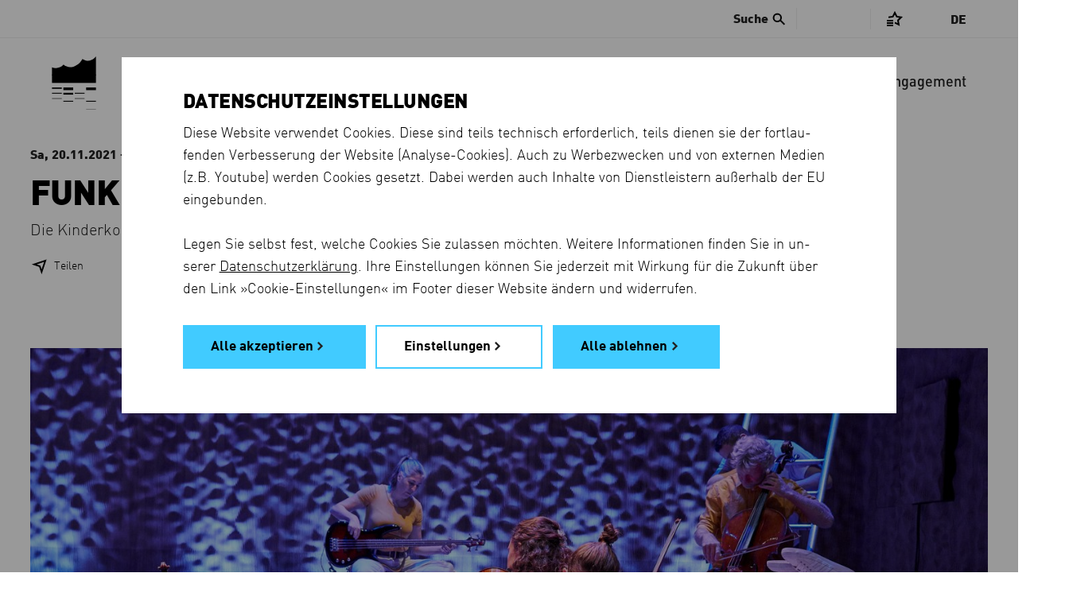

--- FILE ---
content_type: text/html; charset=utf-8
request_url: https://www.elbphilharmonie.de/de/reihen/funkelkonzerte-xl-ab-8-jahren/714
body_size: 14915
content:




<!DOCTYPE HTML>
<html lang="de" prefix="og: http://ogp.me/ns# fb: http://ogp.me/ns/fb#" class="no-touch">
<head>
	<title>Funkelkonzerte XL / ab 8 Jahren - Elbphilharmonie</title>

	<meta http-equiv="Content-Type" content="text/html; charset=UTF-8">
	<meta http-equiv="X-UA-Compatible" content="IE=edge">
	<meta name="description" content="Die Kinderkonzerte der Elbphilharmonie">
	<meta name="robots" content="index, follow">
	<meta name="viewport" content="width=device-width, initial-scale=1.0, maximum-scale=5.0">
	<meta name="google-site-verification" content="JoUZ76dl6PXwuYZNAvCEgfVwns43082LWUvWr3_YDGg">
	<meta name="msvalidate.01" content="9AFB81202CCFE43F4652998779EE4914">

	<link rel="shortcut icon" href="https://d3c80vss50ue25.cloudfront.net/static/images/favicons/favicon.edbb048cd1b1.ico">
	<link rel="shortcut icon" sizes="196x196" href="https://d3c80vss50ue25.cloudfront.net/static/images/favicons/favicon-196.8d8dfca262e2.png">
	<link rel="icon" sizes="128x128" href="https://d3c80vss50ue25.cloudfront.net/static/images/favicons/favicon-128.529d6ecb723a.png">
	<link rel="icon" sizes="192x192" href="https://d3c80vss50ue25.cloudfront.net/static/images/favicons/favicon-192.7e5f03037d27.png">
	<link rel="apple-touch-icon" sizes="152x152" href="https://d3c80vss50ue25.cloudfront.net/static/images/favicons/favicon-152.3a9a6b59eb84.png">
	<link rel="apple-touch-icon" sizes="167x167" href="https://d3c80vss50ue25.cloudfront.net/static/images/favicons/favicon-167.605865468ee6.png">
	<link rel="apple-touch-icon" sizes="180x180" href="https://d3c80vss50ue25.cloudfront.net/static/images/favicons/favicon-180.eefc81e025b8.png">

	<link rel="preconnect" href="https://shop.elbphilharmonie.de/">
	<link rel="dns-prefetch" href="https://shop.elbphilharmonie.de/">
	<link rel="preconnect" href="https://cdn.elbphilharmonie.de/">
	<link rel="dns-prefetch" href="https://cdn.elbphilharmonie.de/">
	<link rel="dns-prefetch" href="https://merkliste.elbphilharmonie.de/">

	
	<link rel="alternate" href="/de/reihen/funkelkonzerte-xl-ab-8-jahren/714" hreflang="de">
	
	<link rel="alternate" href="/en/series/funkelkonzerte-xl-ab-8-jahren/714" hreflang="en">
	
	<link rel="alternate" hreflang="x-default" href="https://www.elbphilharmonie.de/de/reihen/funkelkonzerte-xl-ab-8-jahren/714">

	<link href="https://d3c80vss50ue25.cloudfront.net/static/css/build/app.min.ca24ad70c7db.css" rel="stylesheet">

	

	

    <script>
        var DjangoApp = {
            settings: {
                STATIC_URL: "https://d3c80vss50ue25.cloudfront.net/static/",
                LANGUAGE_CODE: "de",
                ACTIVITY_ID: "",
                
                    SEARCH_URL_AJAX: "/de/suche/ajax/1/",
                    SEARCH_URL: "/de/suche/",
                
                NEWSLETTER_ENABLED: true,
                
                    API_USER_ENABLED: true,
                
                API_USER_DETAIL: "https://api.elbphilharmonie.de/de/api/user/",
                API_CART_DETAIL: "https://api.elbphilharmonie.de/de/api/cart/",
                SITE_ID: "6"
            },
            api: {},
            models: {},
            views: {},
            strings: {},
            templates: {}
        }
        var translations = {
            "expert-from": "Von",
            "expert-to": "Bis",
            "expert-composer": "Komponist",
            "expert-work": "Werk",
            "expert-distribution": "Reihe / Abonnement / Festival",
            "expert-performers": "Interpret",
            "expert-promoter": "Veranstalter",
            "expert-venue": "Spielort",
            "expert-day": "Tag",
            "expert-month": "Monat",
            "expert-year": "Jahr",
            "expert-period": "Zeitraum",
            "expert-reset": "Alle Filter löschen",
            "expert-canceled": "Auch abgesagte Termine anzeigen",
            "expert-error-date": "Bitte prüfen Sie das Datum",
            "expert-loading-text": "Die erweiterte Suche wird geladen...",
            "expert-results": "Ergebnisse",
            "expert-result": "Ergebnis",
            "expert-event-past": "Vergangene Veranstaltung",
						"unmute-video": "Stummschaltung aufheben",
						"mute-video": "Video stummschalten",
						"cartEmpty": "Warenkorb",
						"cartItemsCount": "Artikel im Warenkorb",
        }
    </script>


	<script id="cart-template" type="text/html">
		<% if(cart_items_count){ %>
		<span class="icon icon-basket has-item">Shopping Basket</span>
		<span class="items-count"><%- cart_items_count %></span>
		<% if(typeof remaining !== 'undefined'){ %><span class="additional-info"><%- remaining %> Min</span><% } %>
		<% }else{ %>
		<span class="icon icon-basket">Shopping Basket</span>
		<% } %>
	</script>


	<script id="user-template" type="text/html">
		<!-- profile1_link_begin -->
		<a href="" class="link-with-icon" title="Kundenkonto">
			<span class="icon icon-login">Kundenkonto</span>
			<!-- if logged in -->
			<% if(typeof is_authenticated !== 'undefined' && is_authenticated){ %><span class="additional-info"><%- display_name %></span><% } %>
		</a>
		<!-- profile1_link_end -->
		<% if(typeof is_authenticated !== 'undefined' && is_authenticated){ %>
		<div class="overlay-head-elements overlay-login">
			<div class="table">
				<div class="table-row">
					<div class="table-cell">
						<p class="username"><%- display_name %></p>
						<p><b>Kundennummer:</b> <%- customer_number %></p>
						<p><b>E-Mail:</b> <%- email %></p>
					</div>
					<div class="table-cell">
						<!-- profile2_link_begin -->
						<a href="">Kundenkonto</a>
						<!-- profile2_link_end -->
						<br>
						<!-- logout_link_begin -->
						<a href="">Logout</a>
						<!-- logout_link_end -->
					</div>
				</div>
			</div>
			<a href="#" class="icon icon-close" title="Close">Schließen</a>
		</div>
		<% } %>
	</script>

	

	

	
	

<meta property="og:type" content="article" />
<meta property="og:title" content="Konzertreihe: Funkelkonzerte XL / ab 8 Jahren" />
<meta property="og:description" content="Die Kinderkonzerte der Elbphilharmonie" />

	<meta property="og:image" content="https://d3c80vss50ue25.cloudfront.net/media/filer_public_thumbnails/filer_public/34/69/346978ed-205f-4d6f-ab9c-ccd65d939b07/190409_somnia_foto_claudia_hoehne_004.jpg__1920x1920_q85_subsampling-2_upscale.jpg" />
	<meta property="og:image:secure_url" content="https://d3c80vss50ue25.cloudfront.net/media/filer_public_thumbnails/filer_public/34/69/346978ed-205f-4d6f-ab9c-ccd65d939b07/190409_somnia_foto_claudia_hoehne_004.jpg__1920x1920_q85_subsampling-2_upscale.jpg" />



</head>

<body class="no-js distribution-detail-page">
	

	
		<!-- Google Tag Manager -->
<div data-cookie-consent="google_analytics">
  <!--if-consent
      <noscript><iframe src="//www.googletagmanager.com/ns.html?id=GTM-MH9K989"
      height="0" width="0" style="display:none;visibility:hidden"></iframe></noscript>
      <script>(function(w,d,s,l,i){w[l]=w[l]||[];w[l].push({'gtm.start':
      new Date().getTime(),event:'gtm.js'});var f=d.getElementsByTagName(s)[0],
      j=d.createElement(s),dl=l!='dataLayer'?'&l='+l:'';j.async=true;j.src=
      '//www.googletagmanager.com/gtm.js?id='+i+dl;f.parentNode.insertBefore(j,f);
      })(window,document,'script','dataLayer','GTM-MH9K989');</script>
    endif-->
</div>
<!-- End Google Tag Manager -->
	

	
	

	

	<div class="page-container " >

		








<header class="header">
	
	<a href="/de/" title="Elbphilharmonie Laeiszhalle Hamburg" class="header__logo">
		<svg version="1.1" xmlns="http://www.w3.org/2000/svg" xmlns:xlink="http://www.w3.org/1999/xlink" x="0px" y="0px"
	 viewBox="0 0 56 67.9" enable-background="new 0 0 56 67.9" xml:space="preserve" class="header__logo-svg">
<rect class="logo-line-11" x="43.5" y="39.6" width="12.5" height="3.4"/>
<rect class="logo-line-10" x="43.5" y="56.6" width="12.5" height="1.1"/>
<rect class="logo-line-9" x="43.5" y="67.6" width="12.5" height="0.3"/>
<rect class="logo-line-8" x="29" y="46.4" width="12.5" height="1.1"/>
<rect class="logo-line-7" x="29" y="53.4" width="12.5" height="0.6"/>
<rect class="logo-line-6" x="14.5" y="39.6" width="12.5" height="3.4"/>
<rect class="logo-line-5" x="14.5" y="46.4" width="12.5" height="2.3"/>
<rect class="logo-line-4" x="14.5" y="56.6" width="12.5" height="1.1"/>
<rect class="logo-line-3" y="39.6" width="12.5" height="1.7"/>
<rect class="logo-line-2" y="46.4" width="12.5" height="1.1"/>
<rect class="logo-line-1" y="53.4" width="12.5" height="0.6"/>
<rect class="logo-bottom" y="23.1" width="56" height="10.7"/>
<path class="logo-top" d="M56,0v24.1H0V13.9c5.1,2.2,11,0.8,14.7-3.4c7,6.3,18.5,2.8,24.1-7.3C49.2,9.8,55.9,0,56,0z"/>
<!-- <path class="logo-icon" d="M38.9,3.2c-5.6,10.1-17.1,13.6-24.1,7.3c-3.7,4.2-9.6,5.6-14.7,3.4l0,19.9h56V0C56,0,49.3,9.8,38.9,3.2"/> -->
</svg>

	</a>

	<div class="header__actions">
		<!-- Menu toggle button -->
		<button type="button" class="header__burger" aria-hidden="true" title="Menu">
			<i class="header__burger-line"></i>
			<i class="header__burger-line"></i>
			<i class="header__burger-line"></i>
		</button>

		<!-- User account icon -->
		<div class="header__actions--account header__above-item" data-name="Kundenkonto">
			<a href="#" class="header__above-account--link" title="Kundenkonto">
				<svg xmlns="http://www.w3.org/2000/svg" viewBox="0 0 24 24"><g data-name="Group 2201"><g fill="none" data-name="Group 2198" transform="translate(-1178 -12)"><path d="M1178 12h24v24h-24z" data-name="Rectangle 174"/><circle cx="4.746" cy="4.746" r="4.746" stroke="#000" stroke-miterlimit="10" stroke-width="2" data-name="Ellipse 81" transform="translate(1185.199 16.001)"/><path d="M1182.8 32.001a6.767 6.767 0 0 1 7-6.508 6.768 6.768 0 0 1 7 6.508" stroke="#000" stroke-miterlimit="10" stroke-width="2" data-name="Path 556"/></g></g></svg>
			</a>
		</div>

		<!-- Search icon -->
		<button type="button" class="header__actions--search" aria-hidden="true" title="Suche">
			<svg xmlns="http://www.w3.org/2000/svg" xml:space="preserve" x="0" y="0" version="1.1" viewBox="0 0 30 30"><path d="M29.875 27.35 19.076 16.549a10.444 10.444 0 0 0 1.916-6.035C20.992 4.714 16.29.01 10.49.01 4.69.01-.012 4.714-.012 10.515c0 5.8 4.703 10.501 10.502 10.501a10.47 10.47 0 0 0 5.956-1.854l10.81 10.81 2.619-2.62zM10.5 17.844a7.344 7.344 0 1 1 0-14.688 7.344 7.344 0 0 1 0 14.688z" fill="#000"/></svg>
		</button>
	</div>

	<nav aria-label="Main menu" class="header__navigation">
		<ul class="header__menu">
			<li class="header__menu-indicator"></li>
			
				<li class="header__menu-item header__menu-item--active" data-name="Programm">
					<a href="/de/programm/" class=" active">Programm</a>
				</li>
			
				<li class="header__menu-item " data-name="Besuch">
					<a href="/de/besuch" class="">Besuch</a>
				</li>
			
				<li class="header__menu-item " data-name="Mediathek">
					<a href="/de/mediathek" class="">Mediathek</a>
				</li>
			
				<li class="header__menu-item " data-name="Die Häuser">
					<a href="/de/die-haeuser" class="">Die Häuser</a>
				</li>
			
				<li class="header__menu-item " data-name="Kinder &amp; Familie">
					<a href="/de/kinder-und-familie" class="">Kinder &amp; Familie</a>
				</li>
			
				<li class="header__menu-item " data-name="Shop">
					<a href="https://shop.elbphilharmonie.de/ep/de" class="">Shop</a>
				</li>
			
				<li class="header__menu-item " data-name="Engagement">
					<a href="/de/engagement" class="">Engagement</a>
				</li>
			
		</ul>

		<aside class="header__above">
			
				
					<div class="header__search js-search">
						<button class="header__search-button bold"><span class="header__search-text">Suche</span> <i class="icon-search"></i></button>
						<form id="search-form" action="/de/suche/" method="get" class="header__search-form js-search-form">
							<div class="header__search-wrapper">
								<i class="icon-search header__search-icon"></i>
								<label for="search-input" class="show-for-sr">Suche</label>
								<input type="search" id="search-input" placeholder="Suche" name="q" autocomplete="off" class="header__search-input js-autocomplete-input">
								<!-- <button type="submit" id="search-submit" value="Search" title=""></button> -->
							</div>
						</form>
						<nav class="header__autocomplete">
							<div class="header__autocomplete-loading loading-animation"></div>
              <div class="header__autocomplete-noresult">
                <h4>Ihre Suche ergab leider kein Ergebnis.</h4>
                <p class="din">Bitte versuchen Sie es mit einem anderen Suchbegriff.</p>
              </div>
							<ul class="header__autocomplete-list"></ul>
						</nav>
					</div>
				
			

			<div class="header__above-items--holder">
				<ul class="header__above-items header__above-items--auth-specific">
					<li class="header__above-item" data-name="Kundenkonto">
						<a href="#" class="header__above-account--link" title="Kundenkonto">
							<span class="header__above-text header__above-account--name bold">
								<span class="header__above-account--login">Login</span>
							</span>
							<i class="icon-account"></i>
						</a>
				</ul>
	
				<ul class="header__above-items">
					<li class="header__above-item header__above-item--merklist" data-name="Merkliste">
						<a href="#" title="Merkliste" class="" id="merklist">
							<i class="icon-merken"></i>
							<span class="header__above-count header__merklist-count"></span>
						</a>
					</li>
					
					<li class="header__above-item" data-name="Warenkorb">
						<a href="#" class="header__above-basket" title="Warenkorb">
							<i class="icon-basket"></i>
							<span class="header__above-count header__basket-count" aria-hidden="true"></span>
						</a>
					</li>
				</ul>
			</div>

			<div class="header__languages">
				
				
				<a href="#" class="header__languages-current" aria-expanded="false">De</a>
				<ul class="header__languages-options" aria-hidden="true">
					
						<li class="header__languages-option">
							<a href="/de/reihen/funkelkonzerte-xl-ab-8-jahren/714"
                 class="header__languages-link--active  header__languages-link--DE header__languages-link"
                 lang="de" 
                 hreflang="de"
               >
							 	<!-- Show full language name -->
                <span class="show-for-large">
									Deutsch
								</span>

								<!-- Show just short name, e.g. EN -->
                <span class="hide-for-large">
									de
								</span>
              </a>
						</li>
					
						<li class="header__languages-option">
							<a href="/en/series/funkelkonzerte-xl-ab-8-jahren/714"
                 class=" header__languages-link--EN header__languages-link"
                 lang="en" 
                 hreflang="en"
               >
							 	<!-- Show full language name -->
                <span class="show-for-large">
									English
								</span>

								<!-- Show just short name, e.g. EN -->
                <span class="hide-for-large">
									en
								</span>
              </a>
						</li>
					
				</ul>
			</div>
		</aside>

		<aside class="header__merklist grid-x align-center">
			<button title="Merkliste schließen" class="header__merklist-close" type="button"></button>
			<div class="header__merklist-wrapper cell small-10 medium-7 large-5" data-merkcontent="loggedin" style="display: none">
				<h2 class="header__merklist-title line-center">Ihre Merkliste ist leer</h2>
				<p class="header__merklist-text"> Mit der <strong>Merken</strong> <i class="icon-merken-star"></i> -Funktion können Sie Veranstaltungen in Ihrer Merkliste speichern.</p>
				<div class="header__merklist-button">
					<a href="/de/programm/" class="link link-default">Programm anschauen</a>
				</div>
			</div>

			<div class="header__merklist-wrapper cell small-10 medium-7 large-5" data-merkcontent="loggedout" >
				<h2 class="header__merklist-title line-center">Merkliste</h2>
				<p class="header__merklist-text">Um Ihre Merkliste einzusehen, müssen Sie sich anmelden. Wenn Sie noch kein Elbphilharmonie-Kundenkonto haben, können Sie sich schnell und einfach registrieren.</p>
				<div class="header__merklist-button">
					<a href="#" class="button link link-default header__merklist-account">Anmelden oder registrieren</a>
				</div>
			</div>

			<div class="header__merklist-container cell large-10 xlarge-12 grid-container" data-merkcontent="list" style="display: none">
        <div class="grid-x align-center header__merklist-header">
          <div class="cell large-8">
            <h2 class="header__merklist-title line-center">Merkliste</h2>
            <button type="button" class="header__merklist-clear" data-clear="all">Merkliste löschen <i class="icon-trash-merklist"></i></button>
            <button type="button" class="header__merklist-clear" data-clear="alert">Alle Ticketerinnungen deaktivieren <i class="icon-trash-merklist"></i></button>
          </div>
        </div>

				<!-- 
					Tab for events
					-
					This section contencted to tabGenerator() function in
					merklist.js. The name "events-tab__*" is the the key
					to separate tab from eachother. It mean everytime
					you want to create a new tab, you need to change
					"events-tab" to something else and pass it to the
					tabGenerator() function, whereever you want to use.
					-
					P.S.01 Don't miss the datasets on the <li> tags.
					P.S.02 Always add "events-tab__aside-item--active" to first <li> tag.
				-->
				<div class="events-tab grid-container">
					<aside class="events-tab__aside">
						<ul class="events-tab__aside-list">
							<li class="events-tab__aside-item events-tab__aside-item--active" tabindex="0" data-item="Upcoming" data-name="Upcoming">
								<!-- Upcoming Events -->
								Aktuelle Veranstaltungen
							</li>
							<li class="events-tab__aside-item" tabindex="0" data-item="Past" data-name="Past">
								<!-- Past Events -->
								Vergangene Veranstaltungen
							</li>
							<li class="events-tab__aside-line"></li>
						</ul>
					</aside>
				</div>
				<!-- /end -->

				<!-- 
					Event list
					-
					This "events-tab___*" here is also conetected to
					the tabGenerator() function. as long comment above
					will explain it better.
				-->
        <ul class="event-list events-tab__list merklist-list"></ul>
				<!-- /end -->

				<!-- 
					Empty list DOM
					-
					These element insert to "event-list" (the above element)
					by js so that we can use translate feature
				-->
				<ul style="display: none;" class="empty-elements">
					<li data-category="Past" class="past events-tab__item events-tab__item--empty">
						<span class="grid-x grid-margin-x align-center">
							<span class="cell large-8">
								Sie haben keine vergangenen Veranstaltungen gespeichert.
							</span>
						</span>
					</li>
					<li data-category="Upcoming" class="upcoming events-tab__item events-tab__item--empty">
						<span class="grid-x grid-margin-x align-center">
							<span class="cell large-8">
								Sie haben keine aktuellen Veranstaltungen gespeichert. 
							</span>
						</span>
					</li>
				</ul>

        <div class="header__merklist-loading">
          <div class="loading-animation"></div>
        </div>
        <div class="header__merklist-footer grid-margin-x grid-x align-center">
					<div class="cell large-8">
            <a href="/de/programm/" title="Weiter im Programm" class="button hollow link link-default">Weiter im Programm</a>
          </div>
        </div>
			</div>
		</aside>

	</nav>
</header>


		<main class="content-container">
			
	

	<header class="grid-container event-detail-head">
		<div class="grid-x grid-x-margin">
			<div class="cell relative">
				<div class="grid-x">
					
						<div class="cell auto shrink date">
							<span class="caption">
								<time datetime="2021-11-20T00:00:00+01:00">
									<strong>Sa, 20.11.2021 – So, 29.5.2022</strong>
                                    
								</time>
							</span>
						</div>
					
					
						<div class="cell auto shrink place">
							<div id="search_content_start_1"></div>
							
								<span class="caption uppercase">
									
								</span>
							
							<div id="search_content_end_1"></div>
						</div>
					
				</div>
				<div class="grid-x grid-margin-x">
					<div class="cell large-8">
						<div id="search_content_start_2"></div>
						<h1 class="event-title no-line">
							Funkelkonzerte XL / ab 8 Jahren
						</h1>
						
							<p class="event-subtitle subline" role="doc-subtitle">
								Die Kinderkonzerte der Elbphilharmonie
							</p>
						
						<div id="search_content_end_2"></div>
					</div>
				</div>
        <div class="grid-x grid-margin-x event-head-bottom" data-event-id="">
					<div class="cell xlarge-shrink event-functions">
						<ul class="grid-x grid-margin-x">
							
                
							
							<li class="cell shrink event__function event__function--1 ">
								<button class="event__function-button event-share" aria-expanded="false">Teilen</button>
								<div class="event__function-content share" aria-hidden="true">
									
									<ul class="event__function-list link-list share-links  share-links-event">
										<li class="event__function-item">
											<a
												data-name="Facebook"
												class="share-link event__function-link link link-default share-facebook"
												href="https://www.facebook.com/sharer/sharer.php?u=https%3A//www.elbphilharmonie.de/de/reihen/funkelkonzerte-xl-ab-8-jahren/714"
												target="_blank"
												onclick="window.open(this.href, '_blank'); return false;"
											>
												<i class="icon icon-share-facebook"></i> Facebook
											</a>
										</li>
										<li class="event__function-item">
											<a data-name="BlueSky" class="share-link event__function-link link link-default share-bluesky"
												href="https://bsky.app/intent/compose?text=Sa%2C%2020.11.2021%20%20Funkelkonzerte%20XL%20/%20ab%208%20Jahren https%3A//www.elbphilharmonie.de/de/reihen/funkelkonzerte-xl-ab-8-jahren/714" target="_blank">
												<i class="icon icon-share-bluesky"></i> BlueSky
											</a>
										</li>
										<li class="event__function-item only-desktop share-whatsapp">
											<a data-name="WhatsApp" class="share-link event__function-link link link-default" href="https://web.whatsapp.com/send?text=Das%20habe%20ich%20auf%20www.elbphilharmonie.de%20entdeckt%3A%0A%0AFunkelkonzerte%20XL%20/%20ab%208%20Jahren%0ADie%20Kinderkonzerte%20der%20Elbphilharmonie%0A%0ADiese%20Veranstaltungen%20geh%C3%B6ren%20dazu%3A%0A%0A%0ASa%2C%2020.11.2021%2011%20Uhr%20/%2014%20Uhr%0AElbphilharmonie%20Kleiner%20Saal%0AFunkelkonzert%20XL%20/%20Somnia%20%E2%80%93%20wie%20klingen%20Tr%C3%A4ume%3F%20%283G%29%0AKinderkonzert%3A%20ab%208%20Jahren%0A%0ASo%2C%2021.11.2021%2011%20Uhr%20/%2014%20Uhr%0AElbphilharmonie%20Kleiner%20Saal%0AFunkelkonzert%20XL%20/%20Somnia%20%E2%80%93%20wie%20klingen%20Tr%C3%A4ume%3F%20%283G%29%0AKinderkonzert%3A%20ab%208%20Jahren%0A%0ASa%2C%2028.5.2022%2017%20Uhr%0AElbphilharmonie%20Kleiner%20Saal%0AFunkelkonzert%20XL%20/%20Wolf%0AKinderkonzert%3A%20ab%208%20Jahren%20%E2%80%93%20Internationales%20Musikfest%20Hamburg%0A%0ASo%2C%2029.5.2022%2011%20Uhr%20/%2014%20Uhr%20/%2017%20Uhr%0AElbphilharmonie%20Kleiner%20Saal%0AFunkelkonzert%20XL%20/%20Wolf%0AKinderkonzert%3A%20ab%208%20Jahren%20%E2%80%93%20Internationales%20Musikfest%20Hamburg%0A%0Ahttps%3A//www.elbphilharmonie.de/de/reihen/funkelkonzerte-xl-ab-8-jahren/714" target="_blank">
											<i class="icon icon-share-whatsapp"></i> WhatsApp
											</a>
										</li>
										<li class="event__function-item only-mobile share-whatsapp">
											<a data-name="WhatsApp" class="share-link event__function-link link link-default" href="whatsapp://send?text=Das%20habe%20ich%20auf%20www.elbphilharmonie.de%20entdeckt%3A%0A%0AFunkelkonzerte%20XL%20/%20ab%208%20Jahren%0ADie%20Kinderkonzerte%20der%20Elbphilharmonie%0A%0ADiese%20Veranstaltungen%20geh%C3%B6ren%20dazu%3A%0A%0A%0ASa%2C%2020.11.2021%2011%20Uhr%20/%2014%20Uhr%0AElbphilharmonie%20Kleiner%20Saal%0AFunkelkonzert%20XL%20/%20Somnia%20%E2%80%93%20wie%20klingen%20Tr%C3%A4ume%3F%20%283G%29%0AKinderkonzert%3A%20ab%208%20Jahren%0A%0ASo%2C%2021.11.2021%2011%20Uhr%20/%2014%20Uhr%0AElbphilharmonie%20Kleiner%20Saal%0AFunkelkonzert%20XL%20/%20Somnia%20%E2%80%93%20wie%20klingen%20Tr%C3%A4ume%3F%20%283G%29%0AKinderkonzert%3A%20ab%208%20Jahren%0A%0ASa%2C%2028.5.2022%2017%20Uhr%0AElbphilharmonie%20Kleiner%20Saal%0AFunkelkonzert%20XL%20/%20Wolf%0AKinderkonzert%3A%20ab%208%20Jahren%20%E2%80%93%20Internationales%20Musikfest%20Hamburg%0A%0ASo%2C%2029.5.2022%2011%20Uhr%20/%2014%20Uhr%20/%2017%20Uhr%0AElbphilharmonie%20Kleiner%20Saal%0AFunkelkonzert%20XL%20/%20Wolf%0AKinderkonzert%3A%20ab%208%20Jahren%20%E2%80%93%20Internationales%20Musikfest%20Hamburg%0A%0Ahttps%3A//www.elbphilharmonie.de/de/reihen/funkelkonzerte-xl-ab-8-jahren/714">
												<i class="icon icon-share-whatsapp"></i> WhatsApp
											</a>
										</li>
										<li class="event__function-item share-mail">
											<a data-name="E-Mail" class="share-link event__function-link link link-default" href="mailto:?subject=Empfehlung%3A%20Funkelkonzerte%20XL%20/%20ab%208%20Jahren&body=Das%20habe%20ich%20auf%20www.elbphilharmonie.de%20entdeckt%3A%0A%0AFunkelkonzerte%20XL%20/%20ab%208%20Jahren%0ADie%20Kinderkonzerte%20der%20Elbphilharmonie%0A%0ADiese%20Veranstaltungen%20geh%C3%B6ren%20dazu%3A%0A%0A%0ASa%2C%2020.11.2021%2011%20Uhr%20/%2014%20Uhr%0AElbphilharmonie%20Kleiner%20Saal%0AFunkelkonzert%20XL%20/%20Somnia%20%E2%80%93%20wie%20klingen%20Tr%C3%A4ume%3F%20%283G%29%0AKinderkonzert%3A%20ab%208%20Jahren%0A%0ASo%2C%2021.11.2021%2011%20Uhr%20/%2014%20Uhr%0AElbphilharmonie%20Kleiner%20Saal%0AFunkelkonzert%20XL%20/%20Somnia%20%E2%80%93%20wie%20klingen%20Tr%C3%A4ume%3F%20%283G%29%0AKinderkonzert%3A%20ab%208%20Jahren%0A%0ASa%2C%2028.5.2022%2017%20Uhr%0AElbphilharmonie%20Kleiner%20Saal%0AFunkelkonzert%20XL%20/%20Wolf%0AKinderkonzert%3A%20ab%208%20Jahren%20%E2%80%93%20Internationales%20Musikfest%20Hamburg%0A%0ASo%2C%2029.5.2022%2011%20Uhr%20/%2014%20Uhr%20/%2017%20Uhr%0AElbphilharmonie%20Kleiner%20Saal%0AFunkelkonzert%20XL%20/%20Wolf%0AKinderkonzert%3A%20ab%208%20Jahren%20%E2%80%93%20Internationales%20Musikfest%20Hamburg%0A%0Ahttps%3A//www.elbphilharmonie.de/de/reihen/funkelkonzerte-xl-ab-8-jahren/714">
											<i class="icon icon-share-mail"></i> E-Mail
											</a>
										</li>
									</ul>
									
								</div>
							</li>

							
              
						</ul>
					</div>

					

					
						<div class="cell xlarge-auto event-status">
							





	




<div class="unsaleable-status status-box">
	
		

		
		
	
	
</div>

<div class="presale sale-status status-box" style="display: none;">
	<span class="ticket-and-prices">
		



		
	</span>
</div>


						</div>
					
				</div>
			</div>
		</div>
	</header>

	
		<div class="cell xlarge-auto event-sticky">
			





	




<div class="unsaleable-status status-box">
	
		

		
		
	
	
</div>

<div class="presale sale-status status-box" style="display: none;">
	<span class="ticket-and-prices">
		



		
	</span>
</div>


		</div>
	

	
	<div class="grid-container slideshow-media-container">
			
			<div class="slideshow-media slideshow-event">
				
					<figure class="slide has-dark-gradient">
						<picture>
							<source media="(max-width: 640px)" srcset="https://d3c80vss50ue25.cloudfront.net/media/filer_public_thumbnails/filer_public/34/69/346978ed-205f-4d6f-ab9c-ccd65d939b07/190409_somnia_foto_claudia_hoehne_004.jpg__686x387_q85_crop_subsampling-2_upscale.jpg">
							<source media="(max-width: 1024px)" srcset="https://d3c80vss50ue25.cloudfront.net/media/filer_public_thumbnails/filer_public/34/69/346978ed-205f-4d6f-ab9c-ccd65d939b07/190409_somnia_foto_claudia_hoehne_004.jpg__948x533_q85_crop_subsampling-2_upscale.jpg">
							<img src="https://d3c80vss50ue25.cloudfront.net/media/filer_public_thumbnails/filer_public/34/69/346978ed-205f-4d6f-ab9c-ccd65d939b07/190409_somnia_foto_claudia_hoehne_004.jpg__1420x695_q85_crop_subsampling-2_upscale.jpg" alt="Somnia" title="Somnia © Claudia Höhne">
						</picture>
						<figcaption class="image-caption">Somnia © Claudia Höhne</figcaption>
					</figure>
				
			</div>
			

			
		</div>
		<div class="spacer"></div>
	

	




	<div id="search_content_start_3"></div>
	

<div class="event-detail-content grid-container">
	<div class="grid-x grid-margin-x align-center">
		<div class="cell medium-10 large-8 xxlarge-7">
			
				<h2 class="show-for-sr">Beschreibung</h2>
			
			
				<p>Auch die jungen Besucher kommen in der Elbphilharmonie auf ihre Kosten: in handverlesenen Familien- und Kinderkonzerten, die genau auf die jeweilige Altersgruppe abgestimmt sind. Diese »Funkelkonzerte«, sortiert nach dem Prinzip der Kleidergröße, präsentieren in gemütlichem Ambiente fantasievolle Musiktheater-Produktionen aus ganz Europa, die meist ohne Worte auskommen und ihre spannenden, lustigen oder nachdenklichen Geschichten einzig durch die Musik erzählen.</p>
			
			
		</div>
		<div class="cell xxlarge-1">
		</div>
	</div>
	
		<div class="spacer"></div>
	

	

	<div class="grid-x grid-margin-x align-center">
		<div class="cell medium-10 large-8">
			<div class="grid-x grid-margin-x">

				

				

				

				

				

				

				

				

				

				

				

			</div>
		</div>
	</div>
</div>


	



	


<div class="event-detail-content grid-container">
  <div class="grid-x grid-margin-x align-center">
    <div class="cell medium-10 large-8">
      <div class="grid-x grid-margin-x">
        <div class="cell block-promoters">
          
          
            <p>Mit Unterstützung der KRAVAG-Versicherungen</p>
          
          <div class="spacer"></div>
        </div>
      </div>
    </div>
  </div>
</div>
 


  <div id="program-section">
	<!-- begin: #2554 -->
	
	<!-- end: #2554 -->

	
		<section class="grid-container distribution-js">
			<div class="grid-x grid-margin-x">
				<div class="cell large-offset-1 xlarge-offset-2 xxlarge-offset-2 xlarge-8">
					<h2 class="h3 light no-line">
						
							Die <strong>Veranstaltungen</strong> der Reihe
						
					</h2>
				</div>
			</div>

			<div class="grid-x grid-margin-x align-center">
				<div class="cell large-10 xlarge-12">
					<ul class="event-list">
						




		<li id="event_id_000000e900102bc6" data-category="Past" data-event-id="24621" class="event-item past" data-categories="[]"><div class="grid-x grid-margin-x"><div class="cell xlarge-2"><div class="grid-x grid-margin-x date-and-place"><div class="cell small-6 medium-4 xlarge-12 date-cell"><div><span class="indicator-line" data-line></span></div><span class="caption"><time datetime="2021-11-20T14:00:00+01:00"><strong class="date nobreak">Sa, 20.11.2021</strong><span class="time">11&nbsp;Uhr / 14&nbsp;Uhr</span></time></span></div><div class="cell small-6 medium-8 xlarge-12 place-cell"><span class="caption uppercase"><strong>Elbphilharmonie</strong> Kleiner Saal
							</span></div></div></div><div class="cell medium-4 hide-for-small-only image-cell"><a href="/de/programm/funkelkonzert-xl-somnia-wie-klingen-traume-3g/17308" tabindex="-1" class="event-image-link"><picture aria-hidden="true"><source media="(max-width: 640px)" srcset="[data-uri]"><source media="(max-width: 1024px)" srcset="https://d3c80vss50ue25.cloudfront.net/media/filer_public_thumbnails/filer_public/97/43/9743421a-f786-4805-9a44-3c39ad11828f/190409_somnia_foto_claudia_hoehne_005.jpg__219x164_q85_crop_subsampling-2_upscale.jpg"><source media="(max-width: 1440px)" srcset="https://d3c80vss50ue25.cloudfront.net/media/filer_public_thumbnails/filer_public/97/43/9743421a-f786-4805-9a44-3c39ad11828f/190409_somnia_foto_claudia_hoehne_005.jpg__392x294_q85_crop_subsampling-2_upscale.jpg"><img src="https://d3c80vss50ue25.cloudfront.net/media/filer_public_thumbnails/filer_public/97/43/9743421a-f786-4805-9a44-3c39ad11828f/190409_somnia_foto_claudia_hoehne_005.jpg__442x328_q85_crop_subsampling-2_upscale.jpg" alt=""></picture><picture class="blurry show-for-medium"><source media="(max-width: 640px)" srcset="[data-uri]"><source media="(max-width: 1024px)" srcset="https://d3c80vss50ue25.cloudfront.net/media/filer_public_thumbnails/filer_public/97/43/9743421a-f786-4805-9a44-3c39ad11828f/190409_somnia_foto_claudia_hoehne_005.jpg__219x164_q85_crop_subsampling-2_upscale.jpg"><source media="(max-width: 1440px)" srcset="https://d3c80vss50ue25.cloudfront.net/media/filer_public_thumbnails/filer_public/97/43/9743421a-f786-4805-9a44-3c39ad11828f/190409_somnia_foto_claudia_hoehne_005.jpg__392x294_q85_crop_subsampling-2_upscale.jpg"><img src="https://d3c80vss50ue25.cloudfront.net/media/filer_public_thumbnails/filer_public/97/43/9743421a-f786-4805-9a44-3c39ad11828f/190409_somnia_foto_claudia_hoehne_005.jpg__442x328_q85_crop_subsampling-2_upscale.jpg" alt=" " title=""></picture></a></div><div class="cell medium-8 xlarge-6 grid-y align-justify event-main"><div class="cell"><p class="event-title h2 no-line"><a href="/de/programm/funkelkonzert-xl-somnia-wie-klingen-traume-3g/17308">
								Funkelkonzert XL / Somnia – wie klingen Träume? (3G)
							</a></p><p class="event-subtitle">Kinderkonzert: ab 8 Jahren</p></div><div class="cell status-info grid-x align-justify align-bottom"><div class="cell small-12 large-shrink "><button class="event__bookmark" 
                       type="button" 
                       data-alert="false"
                       data-id="000000e9:00102bc6" 
                       data-name="Sa, 20.11.2021 - Funkelkonzert XL / Somnia – wie klingen Träume? (3G)"><i class="event__bookmark-icon icon icon-merken-star" data-bookmark-icon-off="icon-merken-star" data-bookmark-icon-on="icon-merken-star-blue"></i><span class="event__bookmark-text " 
                        data-bookmark-text-off='Merken' 
                        data-bookmark-text-on='<strong>Gemerkt</strong>' 
                        data-bookmark-alert-off='Merken / Ticketerinnerung'
                        data-bookmark-alert-one-on='<strong>Gemerkt /</strong> Ticketerinnerung'
                        data-bookmark-alert-two-on='<strong>Gemerkt / Ticketerinnerung aktiviert</strong>'
                   >Merken</span>&nbsp;
                </button></div><!-- <span></span> --><div class="cell small-1 large-auto"></div><div class="cell shrink text-right"><div class="past-status status-box"><span class="status">Vergangenes Konzert</span></div><div class="presale sale-status status-box" style="display: none;"><span class="ticket-and-prices"><a class="link link-ticket"
	   href="/de/programm/funkelkonzert-xl-somnia-wie-klingen-traume-3g/17307?reprised=1"
	   data-name="Funkelkonzert XL / Somnia – wie klingen Träume? (3G) - Trotzdem Tickets bestellen"

	

	
		
	

	><!--  --><span>Tickets <span class="price-from">€ </span></span><span class="price-from"><span>5</span></span></a></span></div></div></div></div></div></li>


		<li id="event_id_000000e900102bc8" data-category="Past" data-event-id="24623" class="event-item past" data-categories="[]"><div class="grid-x grid-margin-x"><div class="cell xlarge-2"><div class="grid-x grid-margin-x date-and-place"><div class="cell small-6 medium-4 xlarge-12 date-cell"><div><span class="indicator-line" data-line></span></div><span class="caption"><time datetime="2021-11-21T14:00:00+01:00"><strong class="date nobreak">So, 21.11.2021</strong><span class="time">11&nbsp;Uhr / 14&nbsp;Uhr</span></time></span></div><div class="cell small-6 medium-8 xlarge-12 place-cell"><span class="caption uppercase"><strong>Elbphilharmonie</strong> Kleiner Saal
							</span></div></div></div><div class="cell medium-4 hide-for-small-only image-cell"><a href="/de/programm/funkelkonzert-xl-somnia-wie-klingen-traume-3g/17310" tabindex="-1" class="event-image-link"><picture aria-hidden="true"><source media="(max-width: 640px)" srcset="[data-uri]"><source media="(max-width: 1024px)" srcset="https://d3c80vss50ue25.cloudfront.net/media/filer_public_thumbnails/filer_public/7c/58/7c58282c-37f5-4206-a640-77a05a0689dc/190409_somnia_foto_claudia_hoehne_014.jpg__219x164_q85_crop_subject_location-960%2C640_subsampling-2_upscale.jpg"><source media="(max-width: 1440px)" srcset="https://d3c80vss50ue25.cloudfront.net/media/filer_public_thumbnails/filer_public/7c/58/7c58282c-37f5-4206-a640-77a05a0689dc/190409_somnia_foto_claudia_hoehne_014.jpg__392x294_q85_crop_subject_location-960%2C640_subsampling-2_upscale.jpg"><img src="https://d3c80vss50ue25.cloudfront.net/media/filer_public_thumbnails/filer_public/7c/58/7c58282c-37f5-4206-a640-77a05a0689dc/190409_somnia_foto_claudia_hoehne_014.jpg__442x328_q85_crop_subject_location-960%2C640_subsampling-2_upscale.jpg" alt=""></picture><picture class="blurry show-for-medium"><source media="(max-width: 640px)" srcset="[data-uri]"><source media="(max-width: 1024px)" srcset="https://d3c80vss50ue25.cloudfront.net/media/filer_public_thumbnails/filer_public/7c/58/7c58282c-37f5-4206-a640-77a05a0689dc/190409_somnia_foto_claudia_hoehne_014.jpg__219x164_q85_crop_subject_location-960%2C640_subsampling-2_upscale.jpg"><source media="(max-width: 1440px)" srcset="https://d3c80vss50ue25.cloudfront.net/media/filer_public_thumbnails/filer_public/7c/58/7c58282c-37f5-4206-a640-77a05a0689dc/190409_somnia_foto_claudia_hoehne_014.jpg__392x294_q85_crop_subject_location-960%2C640_subsampling-2_upscale.jpg"><img src="https://d3c80vss50ue25.cloudfront.net/media/filer_public_thumbnails/filer_public/7c/58/7c58282c-37f5-4206-a640-77a05a0689dc/190409_somnia_foto_claudia_hoehne_014.jpg__442x328_q85_crop_subject_location-960%2C640_subsampling-2_upscale.jpg" alt="Somnia" title="Somnia © Claudia Höhne"></picture></a></div><div class="cell medium-8 xlarge-6 grid-y align-justify event-main"><div class="cell"><p class="event-title h2 no-line"><a href="/de/programm/funkelkonzert-xl-somnia-wie-klingen-traume-3g/17310">
								Funkelkonzert XL / Somnia – wie klingen Träume? (3G)
							</a></p><p class="event-subtitle">Kinderkonzert: ab 8 Jahren</p></div><div class="cell status-info grid-x align-justify align-bottom"><div class="cell small-12 large-shrink "><button class="event__bookmark" 
                       type="button" 
                       data-alert="false"
                       data-id="000000e9:00102bc8" 
                       data-name="So, 21.11.2021 - Funkelkonzert XL / Somnia – wie klingen Träume? (3G)"><i class="event__bookmark-icon icon icon-merken-star" data-bookmark-icon-off="icon-merken-star" data-bookmark-icon-on="icon-merken-star-blue"></i><span class="event__bookmark-text " 
                        data-bookmark-text-off='Merken' 
                        data-bookmark-text-on='<strong>Gemerkt</strong>' 
                        data-bookmark-alert-off='Merken / Ticketerinnerung'
                        data-bookmark-alert-one-on='<strong>Gemerkt /</strong> Ticketerinnerung'
                        data-bookmark-alert-two-on='<strong>Gemerkt / Ticketerinnerung aktiviert</strong>'
                   >Merken</span>&nbsp;
                </button></div><!-- <span></span> --><div class="cell small-1 large-auto"></div><div class="cell shrink text-right"><div class="past-status status-box"><span class="status">Vergangenes Konzert</span></div><div class="presale sale-status status-box" style="display: none;"><span class="ticket-and-prices"><a class="link link-ticket"
	   href="/de/programm/funkelkonzert-xl-somnia-wie-klingen-traume-3g/17309?reprised=1"
	   data-name="Funkelkonzert XL / Somnia – wie klingen Träume? (3G) - Trotzdem Tickets bestellen"

	

	
		
	

	><!--  --><span>Tickets <span class="price-from">€ </span></span><span class="price-from"><span>5</span></span></a></span></div></div></div></div></div></li>


		<li id="event_id_000000e9000dcc70" data-category="Past" data-event-id="25267" class="event-item past" data-categories="[]"><div class="grid-x grid-margin-x"><div class="cell xlarge-2"><div class="grid-x grid-margin-x date-and-place"><div class="cell small-6 medium-4 xlarge-12 date-cell"><div><span class="indicator-line" data-line></span></div><span class="caption"><time datetime="2022-05-28T17:00:00+02:00"><strong class="date nobreak">Sa, 28.5.2022</strong><span class="time">17&nbsp;Uhr</span></time></span></div><div class="cell small-6 medium-8 xlarge-12 place-cell"><span class="caption uppercase"><strong>Elbphilharmonie</strong> Kleiner Saal
							</span></div></div></div><div class="cell medium-4 hide-for-small-only image-cell"><a href="/de/programm/funkelkonzert-xl-wolf/16757" tabindex="-1" class="event-image-link"><picture aria-hidden="true"><source media="(max-width: 640px)" srcset="[data-uri]"><source media="(max-width: 1024px)" srcset="https://d3c80vss50ue25.cloudfront.net/media/filer_public_thumbnails/filer_public/af/69/af693ac5-db66-4c54-893c-ec4498abc85d/funkelkonzert_wolf_c_rosa_wernecke_sw.jpg__219x164_q85_crop_subject_location-960%2C466_subsampling-2_upscale.jpg"><source media="(max-width: 1440px)" srcset="https://d3c80vss50ue25.cloudfront.net/media/filer_public_thumbnails/filer_public/af/69/af693ac5-db66-4c54-893c-ec4498abc85d/funkelkonzert_wolf_c_rosa_wernecke_sw.jpg__392x294_q85_crop_subject_location-960%2C466_subsampling-2_upscale.jpg"><img src="https://d3c80vss50ue25.cloudfront.net/media/filer_public_thumbnails/filer_public/af/69/af693ac5-db66-4c54-893c-ec4498abc85d/funkelkonzert_wolf_c_rosa_wernecke_sw.jpg__442x328_q85_crop_subject_location-960%2C466_subsampling-2_upscale.jpg" alt=""></picture><picture class="blurry show-for-medium"><source media="(max-width: 640px)" srcset="[data-uri]"><source media="(max-width: 1024px)" srcset="https://d3c80vss50ue25.cloudfront.net/media/filer_public_thumbnails/filer_public/af/69/af693ac5-db66-4c54-893c-ec4498abc85d/funkelkonzert_wolf_c_rosa_wernecke_sw.jpg__219x164_q85_crop_subject_location-960%2C466_subsampling-2_upscale.jpg"><source media="(max-width: 1440px)" srcset="https://d3c80vss50ue25.cloudfront.net/media/filer_public_thumbnails/filer_public/af/69/af693ac5-db66-4c54-893c-ec4498abc85d/funkelkonzert_wolf_c_rosa_wernecke_sw.jpg__392x294_q85_crop_subject_location-960%2C466_subsampling-2_upscale.jpg"><img src="https://d3c80vss50ue25.cloudfront.net/media/filer_public_thumbnails/filer_public/af/69/af693ac5-db66-4c54-893c-ec4498abc85d/funkelkonzert_wolf_c_rosa_wernecke_sw.jpg__442x328_q85_crop_subject_location-960%2C466_subsampling-2_upscale.jpg" alt="Funkelkonzert XL / Wolf" title="Funkelkonzert XL / Wolf © Rosa Wernecke"></picture></a></div><div class="cell medium-8 xlarge-6 grid-y align-justify event-main"><div class="cell"><p class="event-title h2 no-line"><a href="/de/programm/funkelkonzert-xl-wolf/16757">
								Funkelkonzert XL / Wolf
							</a></p><p class="event-subtitle">Kinderkonzert: ab 8 Jahren – Internationales Musikfest Hamburg</p></div><div class="cell status-info grid-x align-justify align-bottom"><div class="cell small-12 large-shrink "><button class="event__bookmark" 
                       type="button" 
                       data-alert="false"
                       data-id="000000e9:000dcc70" 
                       data-name="Sa, 28.5.2022 - Funkelkonzert XL / Wolf"><i class="event__bookmark-icon icon icon-merken-star" data-bookmark-icon-off="icon-merken-star" data-bookmark-icon-on="icon-merken-star-blue"></i><span class="event__bookmark-text " 
                        data-bookmark-text-off='Merken' 
                        data-bookmark-text-on='<strong>Gemerkt</strong>' 
                        data-bookmark-alert-off='Merken / Ticketerinnerung'
                        data-bookmark-alert-one-on='<strong>Gemerkt /</strong> Ticketerinnerung'
                        data-bookmark-alert-two-on='<strong>Gemerkt / Ticketerinnerung aktiviert</strong>'
                   >Merken</span>&nbsp;
                </button></div><!-- <span></span> --><div class="cell small-1 large-auto"></div><div class="cell shrink text-right"><div class="past-status status-box"><span class="status">Vergangenes Konzert</span></div><div class="presale sale-status status-box" style="display: none;"><span class="ticket-and-prices"><a class="link link-ticket"
	   href="/de/programm/ticket/funkelkonzert-xl-wolf/16757"
	   data-name="Funkelkonzert XL / Wolf - Trotzdem Tickets bestellen"

	

	
		
	

	><!--  --><span>Tickets <span class="price-from">€ </span></span><span class="price-from"><span>5</span></span></a></span></div></div></div></div></div></li>


		<li id="event_id_000000e9000de127" data-category="Past" data-event-id="25268" class="event-item past" data-categories="[]"><div class="grid-x grid-margin-x"><div class="cell xlarge-2"><div class="grid-x grid-margin-x date-and-place"><div class="cell small-6 medium-4 xlarge-12 date-cell"><div><span class="indicator-line" data-line></span></div><span class="caption"><time datetime="2022-05-29T17:00:00+02:00"><strong class="date nobreak">So, 29.5.2022</strong><span class="time">11&nbsp;Uhr / 14&nbsp;Uhr / 17&nbsp;Uhr</span></time></span></div><div class="cell small-6 medium-8 xlarge-12 place-cell"><span class="caption uppercase"><strong>Elbphilharmonie</strong> Kleiner Saal
							</span></div></div></div><div class="cell medium-4 hide-for-small-only image-cell"><a href="/de/programm/funkelkonzert-xl-wolf/16766" tabindex="-1" class="event-image-link"><picture aria-hidden="true"><source media="(max-width: 640px)" srcset="[data-uri]"><source media="(max-width: 1024px)" srcset="https://d3c80vss50ue25.cloudfront.net/media/filer_public_thumbnails/filer_public/af/69/af693ac5-db66-4c54-893c-ec4498abc85d/funkelkonzert_wolf_c_rosa_wernecke_sw.jpg__219x164_q85_crop_subject_location-960%2C466_subsampling-2_upscale.jpg"><source media="(max-width: 1440px)" srcset="https://d3c80vss50ue25.cloudfront.net/media/filer_public_thumbnails/filer_public/af/69/af693ac5-db66-4c54-893c-ec4498abc85d/funkelkonzert_wolf_c_rosa_wernecke_sw.jpg__392x294_q85_crop_subject_location-960%2C466_subsampling-2_upscale.jpg"><img src="https://d3c80vss50ue25.cloudfront.net/media/filer_public_thumbnails/filer_public/af/69/af693ac5-db66-4c54-893c-ec4498abc85d/funkelkonzert_wolf_c_rosa_wernecke_sw.jpg__442x328_q85_crop_subject_location-960%2C466_subsampling-2_upscale.jpg" alt=""></picture><picture class="blurry show-for-medium"><source media="(max-width: 640px)" srcset="[data-uri]"><source media="(max-width: 1024px)" srcset="https://d3c80vss50ue25.cloudfront.net/media/filer_public_thumbnails/filer_public/af/69/af693ac5-db66-4c54-893c-ec4498abc85d/funkelkonzert_wolf_c_rosa_wernecke_sw.jpg__219x164_q85_crop_subject_location-960%2C466_subsampling-2_upscale.jpg"><source media="(max-width: 1440px)" srcset="https://d3c80vss50ue25.cloudfront.net/media/filer_public_thumbnails/filer_public/af/69/af693ac5-db66-4c54-893c-ec4498abc85d/funkelkonzert_wolf_c_rosa_wernecke_sw.jpg__392x294_q85_crop_subject_location-960%2C466_subsampling-2_upscale.jpg"><img src="https://d3c80vss50ue25.cloudfront.net/media/filer_public_thumbnails/filer_public/af/69/af693ac5-db66-4c54-893c-ec4498abc85d/funkelkonzert_wolf_c_rosa_wernecke_sw.jpg__442x328_q85_crop_subject_location-960%2C466_subsampling-2_upscale.jpg" alt="Funkelkonzert XL / Wolf" title="Funkelkonzert XL / Wolf © Rosa Wernecke"></picture></a></div><div class="cell medium-8 xlarge-6 grid-y align-justify event-main"><div class="cell"><p class="event-title h2 no-line"><a href="/de/programm/funkelkonzert-xl-wolf/16766">
								Funkelkonzert XL / Wolf
							</a></p><p class="event-subtitle">Kinderkonzert: ab 8 Jahren – Internationales Musikfest Hamburg</p></div><div class="cell status-info grid-x align-justify align-bottom"><div class="cell small-12 large-shrink "><button class="event__bookmark" 
                       type="button" 
                       data-alert="false"
                       data-id="000000e9:000de127" 
                       data-name="So, 29.5.2022 - Funkelkonzert XL / Wolf"><i class="event__bookmark-icon icon icon-merken-star" data-bookmark-icon-off="icon-merken-star" data-bookmark-icon-on="icon-merken-star-blue"></i><span class="event__bookmark-text " 
                        data-bookmark-text-off='Merken' 
                        data-bookmark-text-on='<strong>Gemerkt</strong>' 
                        data-bookmark-alert-off='Merken / Ticketerinnerung'
                        data-bookmark-alert-one-on='<strong>Gemerkt /</strong> Ticketerinnerung'
                        data-bookmark-alert-two-on='<strong>Gemerkt / Ticketerinnerung aktiviert</strong>'
                   >Merken</span>&nbsp;
                </button></div><!-- <span></span> --><div class="cell small-1 large-auto"></div><div class="cell shrink text-right"><div class="past-status status-box"><span class="status">Vergangenes Konzert</span></div><div class="presale sale-status status-box" style="display: none;"><span class="ticket-and-prices"><a class="link link-ticket"
	   href="/de/programm/funkelkonzert-xl-wolf/16755?reprised=1"
	   data-name="Funkelkonzert XL / Wolf - Trotzdem Tickets bestellen"

	

	
		
	

	><!--  --><span>Tickets <span class="price-from">€ </span></span><span class="price-from"><span>5</span></span></a></span></div></div></div></div></div></li>








					</ul>
				</div>
			</div>
		</section>
		<div class="spacer"></div>
	
	
  </div>

	




	<div id="search_content_end_3"></div>

	

	






      

<aside class="merklist-modal">
	<div class="merklist-modal__wrapper">
		<button class="merklist-modal__close js-merklist-modal__close" type="button" title="Schließen"></button>
    <!-- MODAL: login -->
    <div class="merklist-modal__content" data-modal="login">
      <p class="merklist-modal__title line-center h3">Merkliste</p>
      <p class="merklist-modal__text">Anmeldung erforderlich. Wenn Sie noch kein Elbphilharmonie-Kundenkonto besitzen, können Sie sich schnell und einfach registrieren.</p>
      <div class="merklist-modal__button">
        <a href="#" class="button link link-default merklist-modal__account">Anmelden oder registrieren</a>
      </div>
    </div>
    <!-- MODAL: alert check -->
    <div class="merklist-modal__content" data-modal="alert" style="display: none;">
      <p class="merklist-modal__title line-center h3">Ihre Auswahl</p>
      <label  class="merklist-modal__label">
      <input type="radio" name="alert" class="merklist-modal__radio" value="1">
        <span>Auf die Merkliste setzen</span>
      </label>
      <label class="merklist-modal__label">
      <input type="radio" name="alert" class="merklist-modal__radio" value="2" checked>
        <span>Erinnerung an den Vorverkaufsstart aktivieren</span>
        <span class="merklist-modal__text">Sie werden einen Tag vor Beginn des Ticketvorverkaufs per E-Mail informiert.</span>
      </label>
      <div class="merklist-modal__button">
        <button type="button" class="button link link-default merklist-modal__save">Bestätigen</button>
      </div>
    </div>
    <!-- MODAL: alert uncheck -->
    <div class="merklist-modal__content" data-modal="uncheck" style="display: none;">
      <p class="merklist-modal__title line-center h3">Merkliste bearbeiten</p>
      <label class="merklist-modal__label">
        <input type="radio" name="uncheck" class="merklist-modal__radio" value="1" checked>
        <span>Ticketerinnerung deaktivieren</span>
      </label>
      <label  class="merklist-modal__label">
        <input type="radio" name="uncheck" class="merklist-modal__radio" value="DELETE">
        <span>Veranstaltung ganz von der Merkliste entfernen</span>
      </label>
      <div class="merklist-modal__button">
        <button type="button" class="button link link-default merklist-modal__save">Bestätigen</button>
      </div>
    </div>
	</div>
</aside>

      <aside class="blog__lightbox">
  <div class="blog__lightbox-container">
    <button class="blog__lightbox-close" title="Close modal"></button>
    <div class="blog__lightbox-wrapper">
      <iframe src="" id="blog-iframe" class="blog__lightbox-iframe" allow="fullscreen"></iframe>
    </div>
  </div>
</aside>

		</main>

		
            
			    




<footer class="footer footer--rolex">
	
		

<div class="news-banner-container">
    <div class="grid-x grid-margin-x align-center cms-row">
        <div class="news-banner-content cell medium-10 large-8 cms-col">
            <div class="news-banner-item">
                <a href="/de/newsletter" class="home-intro__newsletter button-circle yellow">
                    <i class="icon-newsletter"></i>
                    <span class="home-intro__newsletter-text button-circle-text">Newsletter abonnieren</span>
                </a>
            </div>
            <div class="news-banner-item news-banner-text">
                <p>Mit dem <strong>Newsletter</strong> auf dem Laufenden bleiben</p>
                <a href="/de/newsletter" class="link link-default detail-link">Zur Newsletter-Anmeldung</a>
            </div>
        </div>

    </div>
</div>

	

	<div class="grid-container">
		<div class="footer__wrapper-top">
			<button type="button" onclick="Footer.onScrollTop()" class="link link-show-less footer__button-top">Nach oben</button>
		</div>
	</div>
	<div class="grid-container footer__wrapper">
		<ul class="footer__menu">
			
			
				<li class="footer__menu-item"><a href="/de/kontakt-elbphilharmonie" class="">Kontakt</a></li>
			
				<li class="footer__menu-item"><a href="/de/faq" class="">FAQ</a></li>
			
				<li class="footer__menu-item"><a href="/de/publikationen" class="">Publikationen</a></li>
			
				<li class="footer__menu-item"><a href="/de/erweiterte-suche" class="">Konzertarchiv</a></li>
			
				<li class="footer__menu-item"><a href="/de/presse" class="">Presse</a></li>
			
				<li class="footer__menu-item"><a href="/de/vermietung" class="">Vermietung</a></li>
			
				<li class="footer__menu-item"><a href="/de/team" class="">Team</a></li>
			
				<li class="footer__menu-item"><a href="/de/karriere" class="">Karriere</a></li>
			
				<li class="footer__menu-item"><a href="/de/impressum" class="">Impressum</a></li>
			
				<li class="footer__menu-item"><a href="/de/zahlung" class="">Zahlung</a></li>
			
				<li class="footer__menu-item"><a href="/de/agb" class="">AGB</a></li>
			
				<li class="footer__menu-item"><a href="/de/datenschutzerklaerung" class="">Datenschutz</a></li>
			
				<li class="footer__menu-item"><a href="/de/barrierefreiheit" class="">Barrierefreiheit</a></li>
			
				<li class="footer__menu-item"><a href="javascript:window.elbphilharmonie.consent.editSettings()">Cookie-Einstellungen</a></li>
		</ul>
		<aside class="footer__column">
			
			<ul class="footer__socials">
				<li class="footer__social"><a href="https://www.facebook.com/elbphilharmonie.hamburg" title="Facebook" class="icon-facebook footer__social-link" rel="noopener" target="_blank"></a></li>
				<li class="footer__social"><a href="https://www.youtube.com/user/ElbphilharmonieHH" title="Youtube" class="icon-youtube footer__social-link" rel="noopener" target="_blank"></a></li>
				<li class="footer__social"><a href="https://www.instagram.com/elbphilharmonie/" title="Instagram" class="icon-instagram footer__social-link" rel="noopener" target="_blank"></a></li>
				<li class="footer__social"><a href="https://bsky.app/profile/elbphilharmonie.de" title="BlueSky" class="icon-bluesky footer__social-link" rel="noopener" target="_blank"></a></li>
				<li class="footer__social"><a href="https://www.tiktok.com/@elbphilharmoniehamburg" title="TikTok" class="icon-tiktok footer__social-link" rel="noopener" target="_blank"></a></li>
				<li class="footer__social"><a href="https://open.spotify.com/user/elbphilharmonie" title="Spotify" class="icon-spotify footer__social-link" rel="noopener" target="_blank"></a></li>
			</ul>
		</aside>
	</div>

	



<ul class="sitemap grid-container" id="sitemap" hidden="hidden">
	
	
		
			<li class="sitemap__column sitemap__column--logo">
        <a href="/de/" title="Elbphilharmonie Laeiszhalle Hamburg">
          <svg version="1.1" xmlns="http://www.w3.org/2000/svg" xmlns:xlink="http://www.w3.org/1999/xlink" x="0px" y="0px"
	 viewBox="0 0 56 67.9" enable-background="new 0 0 56 67.9" xml:space="preserve" class="header__logo-svg">
<rect class="logo-line-11" x="43.5" y="39.6" width="12.5" height="3.4"/>
<rect class="logo-line-10" x="43.5" y="56.6" width="12.5" height="1.1"/>
<rect class="logo-line-9" x="43.5" y="67.6" width="12.5" height="0.3"/>
<rect class="logo-line-8" x="29" y="46.4" width="12.5" height="1.1"/>
<rect class="logo-line-7" x="29" y="53.4" width="12.5" height="0.6"/>
<rect class="logo-line-6" x="14.5" y="39.6" width="12.5" height="3.4"/>
<rect class="logo-line-5" x="14.5" y="46.4" width="12.5" height="2.3"/>
<rect class="logo-line-4" x="14.5" y="56.6" width="12.5" height="1.1"/>
<rect class="logo-line-3" y="39.6" width="12.5" height="1.7"/>
<rect class="logo-line-2" y="46.4" width="12.5" height="1.1"/>
<rect class="logo-line-1" y="53.4" width="12.5" height="0.6"/>
<rect class="logo-bottom" y="23.1" width="56" height="10.7"/>
<path class="logo-top" d="M56,0v24.1H0V13.9c5.1,2.2,11,0.8,14.7-3.4c7,6.3,18.5,2.8,24.1-7.3C49.2,9.8,55.9,0,56,0z"/>
<!-- <path class="logo-icon" d="M38.9,3.2c-5.6,10.1-17.1,13.6-24.1,7.3c-3.7,4.2-9.6,5.6-14.7,3.4l0,19.9h56V0C56,0,49.3,9.8,38.9,3.2"/> -->
</svg>

          
        </a>
			</li>
      <li class="sitemap__column">
        <ul class="sitemap__items">
		
	
		
			<li class="sitemap__item">
		        <a href="/de/programm/" title="Programm" class="sitemap__title">
					Programm
		        </a>
		        <ul class="sitemap__submenu">
					







					
					
						<li class="sitemap__submenu-item">
							<a href="/de/abos" class="">Abonnements</a>
							<ul class="sitemap__submenu-3 menu3">
								
							</ul>
						</li>
					
						<li class="sitemap__submenu-item">
							<a href="/de/mitmachen" class="">Mitmachen</a>
							<ul class="sitemap__submenu-3 menu3">
								
							</ul>
						</li>
					
						<li class="sitemap__submenu-item">
							<a href="/de/saison" class="">Saison 2025/26</a>
							<ul class="sitemap__submenu-3 menu3">
								
							</ul>
						</li>
					
				</ul>
			</li>
		
	
		
			<li class="sitemap__item">
		        <a href="/de/besuch" title="Besuch" class="sitemap__title">
					Besuch
		        </a>
		        <ul class="sitemap__submenu">
					
					
						<li class="sitemap__submenu-item">
							<a href="/de/ticketinformationen" class="">Ticketinformationen</a>
							<ul class="sitemap__submenu-3 menu3">
								
							</ul>
						</li>
					
						<li class="sitemap__submenu-item">
							<a href="/de/u30" class="">Elbphilharmonie U30</a>
							<ul class="sitemap__submenu-3 menu3">
								
							</ul>
						</li>
					
						<li class="sitemap__submenu-item">
							<a href="/de/mediathek/tipps-fur-den-konzertbesuch/881" class="">Wissenswertes vor dem Konzertbesuch</a>
							<ul class="sitemap__submenu-3 menu3">
								
							</ul>
						</li>
					
						<li class="sitemap__submenu-item">
							<a href="/de/anfahrt" class="">Anfahrt</a>
							<ul class="sitemap__submenu-3 menu3">
								
							</ul>
						</li>
					
						<li class="sitemap__submenu-item">
							<a href="/de/konzert-tipps/" class="">Elbphilharmonie Konzert-Tipps</a>
							<ul class="sitemap__submenu-3 menu3">
								
							</ul>
						</li>
					
						<li class="sitemap__submenu-item">
							<a href="/de/gastronomie" class="">Gastronomie</a>
							<ul class="sitemap__submenu-3 menu3">
								
							</ul>
						</li>
					
						<li class="sitemap__submenu-item">
							<a href="/de/plaza" class="">Plaza</a>
							<ul class="sitemap__submenu-3 menu3">
								
							</ul>
						</li>
					
						<li class="sitemap__submenu-item">
							<a href="/de/fuehrungen" class="">Hausführungen</a>
							<ul class="sitemap__submenu-3 menu3">
								
							</ul>
						</li>
					
						<li class="sitemap__submenu-item">
							<a href="/de/gutscheine" class="">Gutscheine</a>
							<ul class="sitemap__submenu-3 menu3">
								
							</ul>
						</li>
					
						<li class="sitemap__submenu-item">
							<a href="/de/hotel" class="">Hotel</a>
							<ul class="sitemap__submenu-3 menu3">
								
							</ul>
						</li>
					
				</ul>
			</li>
		
	
		
			<li class="sitemap__item">
		        <a href="/de/mediathek" title="Mediathek" class="sitemap__title">
					Mediathek
		        </a>
		        <ul class="sitemap__submenu">
					
					
						<li class="sitemap__submenu-item">
							<a href="/de/mediathek/category/streams" class="">Streams</a>
							<ul class="sitemap__submenu-3 menu3">
								
							</ul>
						</li>
					
						<li class="sitemap__submenu-item">
							<a href="/de/mediathek/category/videos" class="">Videos</a>
							<ul class="sitemap__submenu-3 menu3">
								
							</ul>
						</li>
					
						<li class="sitemap__submenu-item">
							<a href="/de/mediathek/category/artikel" class="">Artikel</a>
							<ul class="sitemap__submenu-3 menu3">
								
							</ul>
						</li>
					
						<li class="sitemap__submenu-item">
							<a href="/de/mediathek/category/podcasts" class="">Podcasts</a>
							<ul class="sitemap__submenu-3 menu3">
								
							</ul>
						</li>
					
				</ul>
			</li>
		
	
		
			<li class="sitemap__item">
		        <a href="/de/die-haeuser" title="Die Häuser" class="sitemap__title">
					Die Häuser
		        </a>
		        <ul class="sitemap__submenu">
					
					
				</ul>
			</li>
		
	
		
			<li class="sitemap__item">
		        <a href="/de/kinder-und-familie" title="Kinder &amp; Familie" class="sitemap__title">
					Kinder &amp; Familie
		        </a>
		        <ul class="sitemap__submenu">
					
					
						<li class="sitemap__submenu-item">
							<a href="/de/funkelkonzerte" class="">Funkelkonzerte</a>
							<ul class="sitemap__submenu-3 menu3">
								
							</ul>
						</li>
					
						<li class="sitemap__submenu-item">
							<a href="https://www.youtube.com/watch?v=Eek1vfDs3Bw" class="">Musik für alle</a>
							<ul class="sitemap__submenu-3 menu3">
								
							</ul>
						</li>
					
						<li class="sitemap__submenu-item">
							<a href="/de/workshops" class="">Workshop</a>
							<ul class="sitemap__submenu-3 menu3">
								
							</ul>
						</li>
					
						<li class="sitemap__submenu-item">
							<a href="/de/jugendkonzerte" class="">Jugendkonzerte</a>
							<ul class="sitemap__submenu-3 menu3">
								
							</ul>
						</li>
					
						<li class="sitemap__submenu-item">
							<a href="/de/wir-in-der-stadt" class="">Wir in der Stadt</a>
							<ul class="sitemap__submenu-3 menu3">
								
							</ul>
						</li>
					
						<li class="sitemap__submenu-item">
							<a href="/de/schule-und-kita" class="">Schule und Kita</a>
							<ul class="sitemap__submenu-3 menu3">
								
							</ul>
						</li>
					
						<li class="sitemap__submenu-item">
							<a href="/de/mediathek/tag/kinder" class="">Kinder &amp; Familie Digital</a>
							<ul class="sitemap__submenu-3 menu3">
								
							</ul>
						</li>
					
				</ul>
			</li>
		
	
		
			<li class="sitemap__item">
		        <a href="https://shop.elbphilharmonie.de/ep/de" title="Shop" class="sitemap__title">
					Shop
		        </a>
		        <ul class="sitemap__submenu">
					
					
				</ul>
			</li>
		
	
		
			<li class="sitemap__item">
		        <a href="/de/engagement" title="Engagement" class="sitemap__title">
					Engagement
		        </a>
		        <ul class="sitemap__submenu">
					
					
						<li class="sitemap__submenu-item">
							<a href="/de/sponsoring" class="">Sponsoring</a>
							<ul class="sitemap__submenu-3 menu3">
								
							</ul>
						</li>
					
						<li class="sitemap__submenu-item">
							<a href="/de/elbphilharmonie-circle" class="">Elbphilharmonie Circle</a>
							<ul class="sitemap__submenu-3 menu3">
								
							</ul>
						</li>
					
						<li class="sitemap__submenu-item">
							<a href="/de/freundeskreis" class="">Freundeskreis</a>
							<ul class="sitemap__submenu-3 menu3">
								
							</ul>
						</li>
					
						<li class="sitemap__submenu-item">
							<a href="/de/stiftung-elbphilharmonie" class="">Stiftung Elbphilharmonie</a>
							<ul class="sitemap__submenu-3 menu3">
								
							</ul>
						</li>
					
						<li class="sitemap__submenu-item">
							<a href="/de/foerderkreis-musikfest" class="">Förderkreis Internationales Musikfest Hamburg</a>
							<ul class="sitemap__submenu-3 menu3">
								
							</ul>
						</li>
					
						<li class="sitemap__submenu-item">
							<a href="/de/foerderstiftungen" class="">Förderstiftungen</a>
							<ul class="sitemap__submenu-3 menu3">
								
							</ul>
						</li>
					
				</ul>
			</li>
		
	
    </ul>
  </li>
</ul>


	<!-- Static footer sponsors (always at bottom) -->
	<div class="footer__sponsors-wrapper footer__sponsors-wrapper--static">
		<div class="grid-container">
			<aside class="footer__sitemap">
				<button class="link link-show-more footer__sitemap-button" type="button" aria-expanded="false">Sitemap</button>
			</aside>
			<ul class="footer__sponsors">
				<!-- <li class="footer__sponsor"><a href="http://www.sap.com/germany/index.html" rel="noopener" target="_blank" title="SAP"><img src="https://d3c80vss50ue25.cloudfront.net/static/images/sponsor/sap.0fc35352c2f3.png" class="sap" alt="SAP Logo"></a></li> -->
				<li class="footer__sponsor"><a href="https://www.kuehne-stiftung.org/de" rel="noopener" target="_blank" title="Kühne Stiftung"><img src="https://d3c80vss50ue25.cloudfront.net/static/images/sponsor/kuehne-stiftung.f10ce63fec1d.png" class="kuehne-stiftung" alt="Kühne Stiftung Logo"></a></li>
				<li class="footer__sponsor"><a href="https://www.juliusbaer.com/de/ueber-uns/unser-engagement/sponsoring/musik-sponsoring/" rel="noopener" target="_blank" title="Julius Bär"><img src="https://d3c80vss50ue25.cloudfront.net/static/images/sponsor/julius-bar.aa8228ce91f8.png" class="julius-baer" alt="Julius Bär Logo"></a></li>
				<li class="footer__sponsor">
					<iframe src="https://www.elbphilharmonie.de/ep/rolex/rolex.html" name="Rolex watch" title="Rolex Logo" style="width:75px;height:75px;border:0;margin:0;padding:0;overflow:hidden;"></iframe>
				</li>
			</ul>
		</div>
	</div>
</footer>

<!-- Sticky footer sponsors (fixed position, toggles visibility) -->
<div class="footer__sponsors-wrapper footer__sponsors-wrapper--sticky">
	<div class="grid-container">
		<div class="footer__to-top">
			<button type="button" onclick="Footer.onScrollTop()" class="link link-show-less footer__button-top">Nach oben</button>
		</div>
		<ul class="footer__sponsors">
			<!-- <li class="footer__sponsor"><a href="http://www.sap.com/germany/index.html" rel="noopener" target="_blank" title="SAP"><img src="https://d3c80vss50ue25.cloudfront.net/static/images/sponsor/sap.0fc35352c2f3.png" class="sap" alt="SAP Logo"></a></li> -->
			<li class="footer__sponsor"><a href="https://www.kuehne-stiftung.org/de" rel="noopener" target="_blank" title="Kühne Stiftung"><img src="https://d3c80vss50ue25.cloudfront.net/static/images/sponsor/kuehne-stiftung.f10ce63fec1d.png" class="kuehne-stiftung" alt="Kühne Stiftung Logo"></a></li>
			<li class="footer__sponsor"><a href="https://www.juliusbaer.com/de/ueber-uns/unser-engagement/sponsoring/musik-sponsoring/" rel="noopener" target="_blank" title="Julius Bär"><img src="https://d3c80vss50ue25.cloudfront.net/static/images/sponsor/julius-bar.aa8228ce91f8.png" class="julius-baer" alt="Julius Bär Logo"></a></li>
			<li class="footer__sponsor">
				
				<iframe src="https://static.rolex.com/clocks/2022/Elbphilharmonie_DE_HTML_75x75/rolex.html" name="Rolex watch" title="Rolex Logo" style="width:75px;height:75px;border:0;margin:0;padding:0;overflow:hidden;"></iframe>
				
			</li>
		</ul>
	</div>
</div>
            
		

	</div>

	

  <script>
    var Instance = 'live';
  </script>

	
	<script src="https://d3c80vss50ue25.cloudfront.net/static/js/build/app.min.7e2cd3d7f8d5.js"></script>
	<script src="https://d3c80vss50ue25.cloudfront.net/static/js/lib/gsap.min.46162d81d71a.js" async></script>
	<script src="https://d3c80vss50ue25.cloudfront.net/static/js/lib/ScrollToPlugin.min.21763adc6594.js" async></script>
	<script src="https://cdn.elbphilharmonie.de/de/webshop/v2/api.js"></script>

	

	

	
	<script src="https://d3c80vss50ue25.cloudfront.net/static/js/build/abo-detail-page.min.e4953e97fe72.js"></script>


	

	
		<script src="/ep/consent-de.js" async defer></script>
	

	<script src="https://d3c80vss50ue25.cloudfront.net/static/js/src/cookie-handler-extended.25f77ba6165c.js"></script>



	<script src="https://d3c80vss50ue25.cloudfront.net/static/js/lib/SmoothScroll.min.4a260d24a8bb.js" async></script>
	<!-- INSTANCE_NAME: live -->
</body>
</html>


--- FILE ---
content_type: application/javascript
request_url: https://d3c80vss50ue25.cloudfront.net/static/js/build/abo-detail-page.min.e4953e97fe72.js
body_size: 4997
content:
"use strict";function _toConsumableArray(e){return _arrayWithoutHoles(e)||_iterableToArray(e)||_unsupportedIterableToArray(e)||_nonIterableSpread()}function _nonIterableSpread(){throw new TypeError("Invalid attempt to spread non-iterable instance.\nIn order to be iterable, non-array objects must have a [Symbol.iterator]() method.")}function _unsupportedIterableToArray(e,t){if(e){if("string"==typeof e)return _arrayLikeToArray(e,t);var n=Object.prototype.toString.call(e).slice(8,-1);return"Object"===n&&e.constructor&&(n=e.constructor.name),"Map"===n||"Set"===n?Array.from(e):"Arguments"===n||/^(?:Ui|I)nt(?:8|16|32)(?:Clamped)?Array$/.test(n)?_arrayLikeToArray(e,t):void 0}}function _iterableToArray(e){if("undefined"!=typeof Symbol&&null!=e[Symbol.iterator]||null!=e["@@iterator"])return Array.from(e)}function _arrayWithoutHoles(e){if(Array.isArray(e))return _arrayLikeToArray(e)}function _arrayLikeToArray(e,t){(null==t||t>e.length)&&(t=e.length);for(var n=0,i=new Array(t);n<t;n++)i[n]=e[n];return i}document.addEventListener("DOMContentLoaded",function(){Functions.init(),Ticketbox.init(),TicketExternal.init(),Livestream.init()});var Functions={elmButtons:[],elmStepOne:null,elmStepTwo:null,classButtonActive:"event__function-button--active",classStepOff:"event__function-list--off",calendarType:"",init:function(){if(Functions.elmButtons=document.querySelectorAll(".event__function-button:not(.event__bookmark)"),Functions.elmButtons.length){if(Functions.elmStepOne=document.querySelector(".event__function-list--step-1"),Functions.elmStepOne){Functions.elmStepTwo=document.querySelector(".event__function-list--step-2");var e=Functions.elmStepOne.querySelectorAll(".link");addEventListeners(e,"click",Functions.onClickLink),Functions.initListenerStepTwo()}document.addEventListener("keyup",Functions.onKeyUp),document.body.addEventListener("click",Functions.onClickBody),addEventListeners(Functions.elmButtons,"click",Functions.onToggleMenu)}},initListenerStepTwo:function(){if(Functions.elmStepTwo){var e=Functions.elmStepTwo.querySelectorAll(".link");addEventListeners(e,"click",Functions.onClickLinkStepTwo)}},onClickBody:function(e){hasClassParent(e.target,"event-functions")||Functions.onCloseAll()},onKeyUp:function(e){"Escape"===e.key&&Functions.onCloseAll()},onCloseAll:function(){var e=arguments.length>0&&void 0!==arguments[0]?arguments[0]:null;[].forEach.call(Functions.elmButtons,function(t){e!==t&&(t.classList.remove(Functions.classButtonActive),Functions.controlStepsShow(1),setAttributeAria(t,"expanded",t.classList.contains(Functions.classButtonActive)),setAttributeAria(t.nextElementSibling,"hidden",!t.classList.contains(Functions.classButtonActive)))})},onToggleMenu:function(e){e.preventDefault(),Functions.onCloseAll(e.currentTarget),e.currentTarget.classList.toggle(Functions.classButtonActive),setAttributeAria(e.currentTarget,"expanded",e.currentTarget.classList.contains(Functions.classButtonActive)),setAttributeAria(e.currentTarget.nextElementSibling,"hidden",!e.currentTarget.classList.contains(Functions.classButtonActive))},controlStepsShow:function(){var e=arguments.length>0&&void 0!==arguments[0]?arguments[0]:1;if(Functions.elmStepTwo){var t=["","add","remove","add"];Functions.elmStepTwo.classList[t[e]](Functions.classStepOff),Functions.elmStepOne.classList[t[e+1]](Functions.classStepOff)}},onClickLink:function(e){Functions.elmStepTwo&&(e.preventDefault(),Functions.controlStepsShow(2),Functions.calendarType=e.currentTarget.dataset.calendarType)},onClickLinkStepTwo:function(e){e.preventDefault();var t=e.currentTarget.dataset[Functions.calendarType];window.open(t,"_blank")}},Ticketbox={elm:null,classOpen:"event__ticketbox--open",openProperties:["reprised=1","external=1"],init:function(){if(Ticketbox.elm=document.querySelector(".event__ticketbox"),Ticketbox.elm){Ticketbox.shouldStartOpened()&&Ticketbox.onToggleOpen();var e=document.querySelectorAll(".link-ticket"),t=Ticketbox.elm.querySelectorAll(".js-event__ticketbox-close");e.length&&addEventListeners(e,"click",Ticketbox.onToggleOpen),addEventListeners(t,"click",Ticketbox.onCloseModal),document.addEventListener("keyup",Ticketbox.onCloseModal),Ticketbox.elm.addEventListener("click",Ticketbox.onCloseModal)}},shouldStartOpened:function(){return Ticketbox.openProperties.filter(function(e){return window.location.search.indexOf(e)>=0}).length>0},onCloseModal:function(e){("keyup"===e.type&&"Escape"===e.key||"click"===e.type&&!hasClassParent(e.target,"event__ticketbox-wrapper")||"click"===e.type&&e.currentTarget.classList.contains("js-event__ticketbox-close"))&&Ticketbox.elm.classList.remove(Ticketbox.classOpen)},onToggleOpen:function(e){e&&e.preventDefault(),Ticketbox.elm.classList.toggle(Ticketbox.classOpen)}},TicketExternal={init:function(){var e=document.querySelector(".js-event__ticketbox-book");e&&e.addEventListener("click",TicketExternal.onClick)},mountUrl:function(e){return e.reduce(function(e,t,n){return 1===n?"".concat(e,"/").concat(t,"/ticket"):"".concat(e,"/").concat(t)},"")},onClick:function(){var e=window.location.pathname.split(/\//g);e=e.filter(function(e){return!!e}),Ticketbox.onToggleOpen(),window.open(TicketExternal.mountUrl(e),"_blank")}},Livestream={init:function(){var e=document.querySelector("[data-js-livestream]");e&&e.addEventListener("click",Livestream.onClick)},onClick:function(){gsap.to(window,{duration:.52,ease:"power1.inOut",scrollTo:{y:"#livestream-concert",offsetY:120}})}};window.shareFacebook=function(e){e.preventDefault();var t=location.href,n=document.title;window.open("http://www.facebook.com/sharer.php?u="+encodeURIComponent(t)+"&t="+encodeURIComponent(n),"sharer","toolbar=0,status=0,width=626,height=436")},window.shareTwitter=function(e){e.preventDefault();var t=($(window).width()-575)/2,n=($(window).height()-400)/2,i=this.href,r="status=1,width=575,height=400,top="+n+",left="+t;window.open(i,"twitter",r)},$(document).ready(function(){$(".share-facebook").on("click",shareFacebook),$(".share-twitter").on("click",shareTwitter)}),document.addEventListener("DOMContentLoaded",function(){Filter.init(),Filter.onScroll(),Filter.getScrollDistance(),document.addEventListener("keyup",Filter.onEscPress),document.body.addEventListener("click",Filter.onClickBody)});var Filter={elm:null,elmEventContent:null,elmEventList:null,elmLoading:null,buttons:null,elmContentLoading:null,elmFilterCurrent:null,url:"",urlBackup:"",firstUrl:"",isOpen:!1,isResetComplete:!1,showLoading:!0,init:function(){Filter.elm=document.querySelector(".filter"),Filter.elm&&(Filter.elmEventList=document.getElementById("event-list"),Filter.elmEventContent=document.getElementById("program-section"),Filter.buttons=Filter.elm.querySelectorAll(".filter__option-button"),Filter.elmContentLoading=Filter.elmEventContent.querySelector(".program-section__loading"),Filter.firstUrl=window.location.pathname,Filter.getLoading(),Filter.setUrl(document.location.pathname),Filter.getFilterCurrent(),Filter.responsiveArias(),window.addEventListener("scroll",Filter.onScroll),window.addEventListener("resize",Filter.responsiveArias),addEventListeners(Filter.elm.querySelectorAll("[data-button-action]"),"click",Filter.onClickAction),addEventListeners(Filter.elm.querySelectorAll(".filter__checkbox"),"change",Filter.onChangeGlobal),addEventListeners(Filter.buttons,"click",Filter.onClickOptions),addEventListeners(Filter.elm.querySelectorAll(".filter__link"),"click",Filter.onFiltered),addEventListeners(Filter.elm.querySelectorAll(".calendar__tbody"),"click",Filter.onDateFiltered),addEventListeners(Filter.elm.querySelectorAll(".calendar__today, .filter__button-clear"),"click",Filter.onSimpleFiltered),addEventListeners(Filter.elmEventContent.querySelectorAll("[data-current-link]"),"click",Filter.onSimpleFiltered))},onScroll:function(){if(Filter.elm){var e=Filter.elm.getBoundingClientRect().top,t=e<=0?"add":"remove",n=e<=0?!Filter.elm.classList.contains("filter--fixed"):Filter.elm.classList.contains("filter--fixed");n&&Filter.elm.classList[t]("filter--fixed"),n&&Header.dom.classList[t]("header--hide"),"remove"===t&&Filter.elm.classList.remove("filter--header-on"),Filter.setFilterCurrentFixed(),Filter.onLoadingAppear()}},onCloseFilters:function(){Filter.buttons.forEach(function(e){setAttributeAria(e,"expanded",!1),setAttributeAria(e.nextElementSibling,"hidden",!0)});var e=document.querySelector(".filter__wrapper");e.classList.remove("filter__wrapper--open"),Filter.isOpen=!1,setAttributeAria(document.querySelector(".filter__navigation-button--filter"),"expanded",!1),setAttributeAria(e,"hidden",!0)},onClickAction:function(e){e.preventDefault();var t=e.currentTarget.dataset.buttonAction,n=Filter.elm.querySelector("."+t),i=e.currentTarget.dataset.action,r=e.currentTarget.dataset.class;if("add"!==i&&"remove"!==i&&"toggle"!==i||n.classList[i](r),"calendar"===t){Calendar.elmButton.classList.toggle("filter__navigation-button--active"),setAttributeAria(Calendar.elmButton,"expanded",Calendar.elmButton.classList.contains("filter__navigation-button--active"))}"Calendar"in window&&Calendar.elmButton.classList.contains("filter__navigation-button--active")&&(Filter.onCloseFilters(),Filter.isOpen=!0,window.matchMedia("(min-width: 1366px)").matches&&Filter.onScrollToFilter()),e.currentTarget.classList.contains("filter__navigation-button")&&(Filter.isOpen=!0),(e.currentTarget.classList.contains("filter__button-back")||e.currentTarget.classList.contains("filter__button-close"))&&setAttributeAria(document.querySelector(".filter__navigation-button--filter"),"expanded",n.classList.contains(r)),!e.currentTarget.classList.contains("calendar__close")&&setAttributeAria(e.currentTarget,"expanded",n.classList.contains(r)),setAttributeAria(n,"hidden",!n.classList.contains(r))},onClickOptions:function(e){e.preventDefault();var t=e.currentTarget,n="true"===t.getAttribute("aria-expanded");Filter.buttons.forEach(function(e){setAttributeAria(e,"expanded",!1),setAttributeAria(e.nextElementSibling,"hidden",!0)}),window.Calendar&&Calendar.elmButton&&window.Calendar.onCloseAll(),setAttributeAria(t,"expanded",!n),Filter.isOpen=n,n?(setAttributeAria(t.nextElementSibling,"hidden",!0),Filter.isOpen=!1):(setAttributeAria(t.nextElementSibling,"hidden",!1),Filter.isOpen=!0),window.matchMedia("(min-width: 1366px)").matches&&Filter.onScrollToFilter()},onChangeGlobal:function(e){var t=e.target.checked,n=document.getElementsByClassName(e.target.className);[].forEach.call(n,function(n){e.target.id===n.id&&(n.checked=t)}),Filter.onCloseFilters();var i=e.target.dataset.link;Filter.setUrl(i),Filter.onRequest("",!0)},onScrollToFilter:function(){Filter.elm.classList.contains("filter--fixed")||gsap.to(window,{duration:.74,delay:.32,ease:"power1.inOut",scrollTo:{y:"#program-section"}})},onLoadingAppear:function(){Filter.elmLoading&&Filter.elmEventList&&Filter.elmLoading.getBoundingClientRect().top<window.innerHeight&&Filter.showLoading&&(Filter.showLoading=!1,Filter.setUrl(Filter.elmEventList.lastElementChild.dataset.url),Filter.onRequest("ajax/1"))},onFiltered:function(e){e.preventDefault();var t=e.target.getAttribute("href"),n=Filter.getUrl();Filter.onCloseFilters(),e.target.classList.contains("checked")?(e.target.classList.remove("checked"),n=n.replace(t,"")):(e.target.classList.add("checked"),"/"===t[0]?n=t:(n="/"===n.substr(-1)?n:n+"/",n+=t)),Filter.setUrl(n),Filter.onRequest("",!0)},onDateFiltered:function(e){if(e.preventDefault(),"A"===e.target.nodeName.toUpperCase()){Calendar.onCloseAll();var t=e.target.getAttribute("href");Filter.setUrl(t),Filter.onRequest("",!0)}},onSimpleFiltered:function(e){e.preventDefault();var t=0;if((e.target.classList.contains("calendar__today")||e.target.classList.contains("filter__button-clear"))&&Calendar.onCloseAll(),e.target.classList.contains("filter-current__link")){var n=e.target.classList.contains("filter-current__link--all")?".filter-current__item":e.target.parentElement;gsap.to(n,{width:0,opacity:0,duration:.32,stagger:.12,ease:"power1.inOut"}),t=400}e.target.classList.contains("filter__button-clear")&&Filter.onCloseFilters(),setTimeout(function(){var t=e.target.getAttribute("href");Filter.setUrl(t),Filter.onRequest("",!0)},t)},onRequest:function(e,t){Filter.urlBackup=window.location.pathname,window.history.pushState("",window.title,Filter.getUrl()),t&&Filter.startRequestReset();var n=new XMLHttpRequest;n.addEventListener("load",function(e){4==e.target.readyState&&200==e.target.status&&(t?Filter.setRequestReset(e.target.response):Filter.setRequestList(e.target.responseText))}),n.open("GET",Filter.getUrl()+e,!0),n.send()},onClickBody:function(e){Filter.isOpen&&!hasClassParent(e.target,"filter")&&(Filter.onCloseFilters(),"Calendar"in window&&Calendar.onCloseAll())},onEscPress:function(e){"Escape"===e.key&&Filter.isOpen&&(Filter.onCloseFilters(),"Calendar"in window&&Calendar.onCloseAll(),Filter.isOpen=!1)},getScrollDistance:function(){Filter.elm&&ScrollDistance(function(e){Filter.elm.getBoundingClientRect().top<=-1500?e<0?Filter.elm.classList.contains("filter--hide")?parseInt(Math.abs(e),10)>35&&Filter.setHide("remove"):parseInt(Math.abs(e),10)>200&&(Filter.setHeaderHide("remove"),Filter.setHeaderOn()):parseInt(Math.abs(e),10)>35&&(Header.dom.classList.contains("header--hide")?(Filter.setHide(),Filter.isOpen&&(Filter.onCloseFilters(),"Calendar"in window&&Calendar.onCloseAll(),Filter.isOpen=!1)):(Filter.setHeaderHide(),Filter.setHeaderOn("remove"))):(Filter.setHide("remove"),e<0?parseInt(Math.abs(e),10)>200&&(Filter.setHeaderHide("remove"),Filter.setHeaderOn()):(Filter.setHeaderHide(),Filter.setHeaderOn("remove")),Filter.elm.getBoundingClientRect().top>0&&(Filter.setHeaderHide("remove"),Filter.setHeaderOn("remove")))})},getLoading:function(){Filter.elmEventList&&(Filter.elmLoading=Filter.elmEventList.querySelector(".loading-event"))},getUrl:function(){return Filter.url},getFilterCurrent:function(){Filter.elmFilterCurrent=Filter.elmEventContent.querySelector(".filter-current"),Filter.elmFilterCurrent&&(Filter.elmFilterCurrent.style.height="".concat(Filter.elmFilterCurrent.offsetHeight,"px"))},setHide:function(){var e=arguments.length>0&&void 0!==arguments[0]?arguments[0]:"add";Filter.elm.classList[e]("filter--hide"),Filter.elmFilterCurrent&&Filter.elmFilterCurrent.classList[e]("filter-current--hide")},setHeaderOn:function(){var e=arguments.length>0&&void 0!==arguments[0]?arguments[0]:"add";Filter.elm.classList[e]("filter--header-on"),Filter.elmFilterCurrent&&Filter.elmFilterCurrent.classList[e]("filter-current--header-on")},setHeaderHide:function(){var e=arguments.length>0&&void 0!==arguments[0]?arguments[0]:"add";Header.dom.classList[e]("header--hide")},setRequestList:function(e){gsap.to(Filter.elmLoading,{opacity:0,duration:.27,onComplete:function(){e.replace(/\r?\n|\r/g,"")?(Filter.elmLoading.remove(),Filter.elmEventList.innerHTML+=e,Filter.getLoading(),Filter.showLoading=!0,Filter.setIntersectionLink(),LineEffect.setLines(),Merklist.onRequestAlertsSuccess(),Merklist.setBookmarkActive(),Merklist.setListListener(),Presale.init()):(window.history.pushState("",window.title,Filter.urlBackup),Filter.showLoading=!0)}})},setUrl:function(e){Filter.url=e},startRequestReset:function(){Filter.setHeaderOn("remove"),gsap.timeline().to(window,{duration:.74,delay:.32,ease:"power1.inOut",scrollTo:{y:"#program-section"}}).to(".event-list:not(.merklist-list), .event-list--empty, .filter-current",{duration:.28,opacity:0,onComplete:function(){Filter.elmContentLoading&&(Filter.elmContentLoading.style.display="block",gsap.to(Filter.elmContentLoading,{duration:.26,opacity:1,onComplete:function(){Filter.isResetComplete=!0}}))}})},setRequestReset:function(e){var t=document.createElement("div");t.innerHTML=e;TimerFunction(function(){gsap.to(Filter.elmContentLoading,{opacity:0,duration:.28,onComplete:function(){Filter.elmEventContent.innerHTML=t.querySelector("#program-section").innerHTML,Calendar.init(),Filter.init(),LineEffect.setLines(),Merklist.onRequestAlertsSuccess(),Merklist.setBookmarkActive(),Merklist.setListListener(),Filter.getFilterCurrent(),Presale.init(),gsap.fromTo(".event-item, .event-list--empty, .filter-current",{opacity:0,y:-20},{opacity:1,duration:.32,y:0,stagger:.1,onComplete:function(){Filter.elmFilterCurrent&&(Filter.elmFilterCurrent.style.transform="")}})}}),Filter.isResetComplete=!1},function(){return Filter.isResetComplete})},setIntersectionLink:function(){var e=Filter.elmEventList.querySelectorAll("[data-url]");if(e.length&&window.IntersectionObserver){var t=new IntersectionObserver(function(t){return t.forEach(function(t){if(t.isIntersecting)window.history.pushState("",window.title,t.target.dataset.url);else if(t.target.getBoundingClientRect().top>window.innerHeight){var n="";[].forEach.call(e,function(i,r){i.dataset.url===t.target.dataset.url&&(n=0===r?Filter.firstUrl:e[--r].dataset.url)}),window.history.pushState("",window.title,n)}})},{root:null,threshold:[.1],rootMargin:"0px"});[].forEach.call(e,function(e){return t.observe(e)})}},setFilterCurrentFixed:function(){if(Filter.elmFilterCurrent){var e=Filter.elmFilterCurrent.getBoundingClientRect().top,t=Filter.elm.offsetHeight,n=e<t?"add":"remove";Filter.elmFilterCurrent.classList.contains("filter-current--fixed");Filter.elmFilterCurrent.classList[n]("filter-current--fixed"),"remove"===n&&Filter.elmFilterCurrent.classList.remove("filter-current--header-on")}},resetListEvents:function(){var e=document.querySelectorAll(".event-item:not(.event-item-noajax)");[].forEach.call(e,function(e){return e.classList.add("event-item-noajax")})},responsiveArias:function(){var e=document.querySelector(".filter__navigation-button--filter"),t=document.querySelector(".filter__wrapper"),n=window.matchMedia("(min-width: 1366px)").matches;setAttributeAria(e,"expanded",n),setAttributeAria(t,"hidden",!n)}},ScrollDistance=function(e,t){var n,i,r;e&&"function"==typeof e&&window.addEventListener("scroll",function(l){i||(i=window.pageYOffset),window.clearTimeout(n),n=setTimeout(function(){r=window.pageYOffset,e(r-i,i,r),i=null,r=null,null},t||66)},!1)};document.addEventListener("DOMContentLoaded",function(){Distribution.init()});var Distribution={elmEvents:null,elmLabels:null,marginEvent:null,currentCategory:"",init:function(){this.elmEvents=document.querySelectorAll(".distribution-js .event-item"),this.elmLabels=document.querySelectorAll("[data-category-label]"),this.marginEvent=this.getMarginEvent(),addEventListeners(document.querySelectorAll(".filter__link-distribution"),"click",Distribution.onClickFilter),TimerFunction(Distribution.initWithParams,function(){return!!window.gsap})},onClickFilter:function(e){var t="string"==typeof e;t||e.preventDefault();var n=t?e:e.currentTarget.dataset.category;"all"===n?Distribution.animationShowAll():Distribution.animationFilter(Distribution.getEventsFiltered(n)),Distribution.setCategory(t?n:e.currentTarget.innerHTML),callbackNodelist(Distribution.elmLabels,Distribution.onUpdateLabel),Filter.onCloseFilters(),Distribution.setOnUrl(n)},initWithParams:function(){var e=getParams(window.location.href).filter;e&&Distribution.onClickFilter(decodeURIComponent(e))},setOnUrl:function(e){"all"===e?removeParam("filter"):insertParam("filter",e)},setCategory:function(e){Distribution.currentCategory=e},onUpdateLabel:function(e){e.innerHTML=Distribution.currentCategory},animationShowAll:function(){gsap.timeline().set(Distribution.elmEvents,{display:"block"}).to(Distribution.elmEvents,{duration:.5,height:"auto",marginBottom:this.marginEvent}).to(Distribution.elmEvents,{duration:.3,opacity:1},.3)},animationFilter:function(e){gsap.timeline().set(e.show,{display:"block"}).to(e.show,{opacity:1,height:"auto",marginBottom:this.marginEvent,duration:.3}).to(e.hide,{opacity:0,duration:.3}).to(e.hide,{height:0,marginBottom:0,duration:.4},.49).set(e.hide,{display:"none"})},isEventMatch:function(e,t){return JSON.parse(e.dataset.categories).indexOf(t)>-1},getEventsFiltered:function(e){return _toConsumableArray(Distribution.elmEvents).reduce(function(t,n){return t[Distribution.isEventMatch(n,e)?"show":"hide"].push(n),t},{show:[],hide:[]})},getMarginEvent:function(){return parseInt(window.getComputedStyle(Distribution.elmEvents[0]).marginBottom)}};